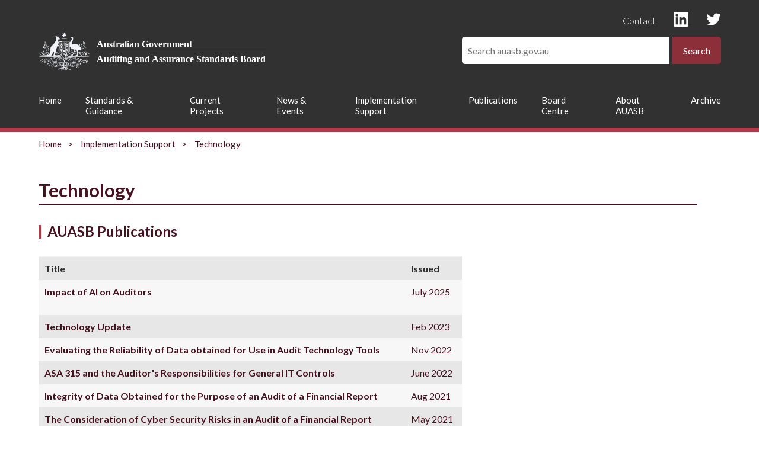

--- FILE ---
content_type: text/html; charset=utf-8
request_url: https://auasb.gov.au/implementation-support/technology/
body_size: 6771
content:



<!doctype html>

<html lang="en">

<head>
  <meta http-equiv="Content-Type" content="text/html; charset=utf-8">

  <title>

Technology

  </title>

  <meta name="description" content="">
  <meta name="author" content="AUASB">
  <meta name="HandheldFriendly" content="true" />
  <meta name="viewport" content="width=device-width, initial-scale=1, maximum-scale=1, user-scalable=no, shrink-to-fit=no" />
  <link href="https://fonts.googleapis.com/css2?family=Lato:wght@300;400;700;900&display=swap" rel="stylesheet">
  <link rel="stylesheet" href="/css/styles-20230623.min.css">
  
  <link href="https://code.jquery.com/ui/1.12.1/themes/pepper-grinder/jquery-ui.css" rel="stylesheet">
  
  

  <link rel="shortcut icon" type="image/ico" href="/media/dxka2okg/favicon.ico" />

  

  
  <link rel="canonical" href="https://auasb.gov.au/implementation-support/technology/" />

  
  



</head>

<!-- Google tag (gtag.js) -->
<script async src="https://www.googletagmanager.com/gtag/js?id=G-VZQ54SVPJJ"></script>
<script>
  window.dataLayer = window.dataLayer || [];
  function gtag(){dataLayer.push(arguments);}
  gtag('js', new Date());

  gtag('config', 'G-VZQ54SVPJJ');
</script>


<body>

  <section class="header">

    <div class="links">
      <a href="/contact/" class="">Contact</a>
      <a href="https://www.linkedin.com/company/1144936/" target="_blank"><img src="/media/hgekxpji/linkedin.svg" alt="Linked In"></a>
    <a href="https://twitter.com/auasbaus" target="_blank"><img src="/media/50uhn0j3/twitter.svg" alt="Twitter"></a>
	  
	  
    </div>

    <div class="logo-and-search">

      <a href="/" class="government-logo">
        <img src="/media/zz0anaqr/aus-gov-logo.png">
        <div class="text">
          <div class="top">Australian Government</div>
          <div class="bottom">Auditing and Assurance Standards Board</div>
        </div>
      </a>

      <div class="right">

        
<form action="/implementation-support/technology/" class="subscribe" enctype="multipart/form-data" id="search-form" method="post"><input name="__RequestVerificationToken" type="hidden" value="uc2WxPLH4eIzwmZjpxWTFmsSfQodFnsAtaoKqMg0kiw_1cA8ly7Ao5K2vg4xPQHu8wgnx0Y6tK5DcJHUE01pzyitH7ucVMMPUCIGP2eckQc1" /><input id="search-box" name="Value" placeholder="Search auasb.gov.au" type="text" value="" />  <input type="submit" value="Search">
  <div class="search-type">
    <input id="SearchType" name="SearchType" type="hidden" value="Site">
  </div>
<input name="ufprt" type="hidden" value="[base64]" /></form>

      </div>

    </div>

    

  </section>

  <section class="nav-wrapper">
          <nav>
          <div class="hamburger-wrapper">
          <div class="hamburger" onclick="toggleMenu()">
            <div class="bar1"></div>
            <div class="bar2"></div>
            <div class="bar3"></div>
          </div>
          <div class="logo">auasb</div>
          <div id = "mobile-search-icon" class="search"></div>
        </div><ul><li><a href="/Home">Home</a></li><li class="has-children"><a href="/standards-guidance/">Standards & Guidance</a><ul><li></li><li class="no-children"><a href="/standards-guidance/auasb-standards-portal/">AUASB Standard Portal</a></li><li class="no-children"><a href="/standards-guidance/framework-pronouncements/">Framework Pronouncements</a></li><li class="no-children"><a href="/standards-guidance/auditor-s-responsibilities/">Auditor's Responsibilities</a></li><li class="has-children"><a href="/standards-guidance/auasb-standards/">AUASB Standards</a><ul><li><a href="/standards-guidance/auasb-standards/auditing-standards/">Auditing Standards</a></li><li><a href="/standards-guidance/auasb-standards/standards-on-sustainability-assurance/">Standards on Sustainability Assurance</a></li><li><a href="/standards-guidance/auditor-s-responsibilities/">Auditor's Responsibilities</a></li><li><a href="/standards-guidance/auasb-standards/review-standards/">Review Standards</a></li><li><a href="/standards-guidance/auasb-standards/other-assurance/">Other Assurance</a></li><li><a href="/standards-guidance/auasb-standards/related-services/">Related Services</a></li></ul></li><li class="no-children"><a href="/standards-guidance/guidance-statements/">Guidance Statements</a></li><li class="no-children"><a href="/standards-guidance/basis-for-conclusions/">Basis for Conclusions</a></li><li class="no-children"><a href="/standards-guidance/auasb-due-process-framework/">AUASB Due Process Framework</a></li></ul></li><li class="has-children"><a href="/projects/current-projects/">Current Projects</a><ul><li></li><li class="no-children"><a href="/projects/open-for-comment/">Open for Comment</a></li><li class="no-children"><a href="/projects/closed-for-comment/">Closed for Comment</a></li><li class="no-children"><a href="/projects/project-plans/">Project Plans</a></li><li class="no-children"><a href="/projects/submissions-by-the-auasb/">Submissions from AUASB</a></li><li class="no-children"><a href="/projects/sustainability-including-climate/">Sustainability Including Climate</a></li><li class="no-children"><a href="/projects/auasb-work-program/">AUASB Work Program</a></li></ul></li><li class="has-children"><a href="/news-events/">News & Events</a><ul><li></li><li class="no-children"><a href="/news-events/latest-news/">Latest News</a></li><li class="has-children"><a href="/news-events/auasb-newsletter/">AUASB Newsletter</a><ul><li><a href="/news-events/archive-auasb-newsletter/">Archive AUASB Newsletters</a></li></ul></li><li class="no-children"><a href="/news-events/events/">Events</a></li></ul></li><li class="has-children"><a href="/implementation-support/">Implementation Support</a><ul><li></li><li class="has-children"><a href="/implementation-support/sustainability-assurance/">Sustainability Assurance</a><ul><li><a href="/implementation-support/sustainability-assurance/sustainability-assurance-key-messages/">Sustainability Assurance - Key Messages</a></li><li><a href="/implementation-support/sustainability-assurance/sustainability-assurance-faqs/">Sustainability Assurance - FAQs</a></li><li><a href="/implementation-support/sustainability-assurance/sustainability-assurance-illustrative-assurance-reports/">Sustainability Assurance - Illustrative assurance reports</a></li><li><a href="/implementation-support/sustainability-assurance/sustainability-assurance-education-materials/">Sustainability Assurance - Education materials</a></li></ul></li><li class="no-children"><a href="/implementation-support/fraud/">Fraud</a></li><li class="no-children"><a href="/implementation-support/going-concern/">Going Concern</a></li><li class="no-children"><a href="/implementation-support/templates-and-tools/">Templates and Tools</a></li><li class="no-children"><a href="/implementation-support/quality-management-standards/">Quality Management Standards</a></li><li class="no-children"><a href="/implementation-support/audit-quality/">Audit Quality</a></li><li class="no-children"><a href="/implementation-support/auditing-accounting-estimates/">Auditing Accounting Estimates</a></li><li class="no-children"><a href="/implementation-support/auasb-information/">AUASB Information</a></li><li class="no-children"><a href="/implementation-support/technology/">Technology</a></li><li class="no-children"><a href="/implementation-support/not-for-profit/">Not-for-Profit</a></li><li class="no-children"><a href="/implementation-support/group-audits/">Group Audits</a></li></ul></li><li class="has-children"><a href="/publications/">Publications</a><ul><li></li><li class="no-children"><a href="/publications/auasb-bulletins/">AUASB Bulletins</a></li><li class="no-children"><a href="/publications/other-publications/">Other Publications</a></li><li class="no-children"><a href="/publications/webinars-presentations/">Webinars & Presentations</a></li><li class="no-children"><a href="/publications/explanatory-guides/">Explanatory Guides</a></li></ul></li><li class="has-children"><a href="#" onclick="return false;">Board Centre</a><ul><li></li><li class="has-children"><a href="/board-centre/board-meetings-minutes-highlights/">Board Meetings</a><ul><li><a href="/board-centre/board-meetings-minutes-highlights/">Current Board Papers</a></li><li><a href="/board-centre/board-meetings-minutes-highlights/prior-board-papers/">Prior Board Papers</a></li><li><a href="/board-centre/board-meetings-minutes-highlights/public-attending-meetings/">Public Attending Meetings</a></li></ul></li><li class="no-children"><a href="/board-members/">Board Members</a></li><li class="no-children"><a href="/board-centre/board-charter/">Board Charter</a></li><li class="no-children"><a href="/board-centre/board-member-area/">Board Member Area</a></li></ul></li><li class="has-children"><a href="/about-auasb/">About AUASB</a><ul><li></li><li class="no-children"><a href="/about-auasb/about-auasb/">About AUASB</a></li><li class="no-children"><a href="/staff/">Staff</a></li><li class="has-children"><a href="/about-auasb/corporate-information/">Corporate Information</a><ul><li><a href="/about-auasb/corporate-information/australia-new-zealand-standard-setting-protocol/">Australia - New Zealand Standard-setting Protocol</a></li><li><a href="/about-auasb/corporate-information/convergence-and-harmonisation-policy/">Convergence and Harmonisation Policy</a></li><li><a href="/about-auasb/corporate-information/organisational-structure/">Organisational Structure</a></li><li><a href="/about-auasb/links/">Links</a></li></ul></li><li class="no-children"><a href="/about-auasb/strategy-reporting/">Strategy & Reporting</a></li><li class="no-children"><a href="/about-auasb/auasb-research-centre/">AUASB Research Centre</a></li><li class="has-children"><a href="/about-auasb/government-reports/">Government Reports</a><ul><li><a href="/about-auasb/government-reports/">Government Reports</a></li><li><a href="/about-auasb/annual-reports/">Annual Reports</a></li><li><a href="/about-auasb/government-reports/audit-and-risk-committee/">Audit and Risk Committee</a></li></ul></li><li class="has-children"><a href="/about-auasb/governance-compliance/">Governance Compliance</a><ul><li><a href="/about-auasb/governance-compliance/privacy/">Privacy</a></li><li><a href="/about-auasb/governance-compliance/code-of-conduct/">Code of Conduct</a></li><li><a href="/about-auasb/governance-compliance/accessibility/">Accessibility</a></li><li><a href="/about-auasb/governance-compliance/copyright-notice/">Copyright</a></li><li><a href="/about-auasb/governance-compliance/disclaimer/">Disclaimer</a></li><li><a href="/about-auasb/governance-compliance/freedom-of-information-foi/">Freedom of Information</a></li><li><a href="/about-auasb/governance-compliance/foi-requests/">FOI Requests</a></li><li><a href="/about-auasb/governance-compliance/foi-disclosure-log/">FOI Disclosure Log</a></li><li><a href="/about-auasb/governance-compliance/foi-auasb-disclosure-log-table/">FOI: AUASB Disclosure Log Table</a></li><li><a href="/about-auasb/governance-compliance/information-publication-scheme/">Information Publication Scheme</a></li><li><a href="/about-auasb/governance-compliance/information-publication-scheme-plan/">Information Publication Scheme Plan</a></li></ul></li><li class="no-children"><a href="/about-auasb/contact-us/">Contact us</a></li><li class="no-children"><a href="/careers/">Careers</a></li><li class="no-children"><a href="/about-auasb/artificial-intelligence-ai-transparency-statement/">Artificial Intelligence (AI) transparency statement</a></li></ul></li><li class="has-children"><a href="#" onclick="return false;">Archive</a><ul><li></li><li class="no-children"><a href="/archive/framework-pronouncements/">Framework Pronouncements</a></li><li class="no-children"><a href="/archive/auasb-standards/">AUASB Standards</a></li><li class="no-children"><a href="/archive/auasb-nzauasb-communications/">AUASB-NZAuASB Communications</a></li><li class="no-children"><a href="/archive/guidance-statements/">Guidance Statements</a></li><li class="no-children"><a href="/archive/explanatory-statements/">Explanatory Statements</a></li><li class="no-children"><a href="/archive/explanatory-guides/">Explanatory Guides</a></li><li class="no-children"><a href="/archive/exposure-drafts/">Exposure Drafts</a></li><li class="no-children"><a href="/archive/board-meetings/">Board Meetings</a></li><li class="no-children"><a href="/archive/media-releases/">Media Releases</a></li><li class="no-children"><a href="/archive/submissions-by-auasb/">Submissions from AUASB</a></li><li class="no-children"><a href="/archive/other-publications/">Other Publications</a></li><li class="no-children"><a href="/archive/archived-project-plans/">Project Plans</a></li><li class="no-children"><a href="/archive/coronavirus-covid-19-guidance/">Coronavirus (COVID-19) Guidance</a></li><li class="no-children"><a href="/archive/audits-of-less-complex-entities/">Audits of Less Complex Entities</a></li></ul></li></ul></nav>
        </section>

  

<form action="/implementation-support/technology/" class="subscribe" enctype="multipart/form-data" id="mobile-search-form" method="post"><input name="__RequestVerificationToken" type="hidden" value="bb4T3dy3k_PZ6JczNZgEmtIfatr1CSWOTPDmOjEtwJtTr5kELaeUGm-KNDxpYxFYaUDErQzVUrxTSgXfs2njxDsbwjw1D1pdNLyB7Von_8A1" />  <div class="wrapper">

    <div class="search-box">
      <input id="search-box" name="Value" placeholder="Search aasb.gov.au" type="text" value="" />
      <input type="submit" value="Search">
    </div>

    <div class="search-type">
      <input id="SearchType" name="SearchType" type="hidden" value="Site">
    </div>

  </div>
<input name="ufprt" type="hidden" value="[base64]" /></form>

  <div class="menu-bar"></div>

  





<section class="breadcrumbs">

    <a href="/">Home</a>
    <a href="/implementation-support/">Implementation Support</a>

  <a class="highlighted">Technology</a>

</section>


<div class="internal-page">

  <div class="left">
    

<h1>Technology</h1>

<div class="paragraph_item">
<div class="clear">
<h2>AUASB Publications</h2>
<table border="0" cellspacing="0" cellpadding="0" style="width: 714px; height: 115px;">
<tbody>
<tr>
<td><strong>Title</strong></td>
<td><strong>Issued</strong></td>
</tr>
<tr>
<td>
<p><a rel="noopener" href="/implementation-support/auasb-information/" target="_blank" title="AUASB Information">Impact of AI on Auditors</a></p>
</td>
<td>July 2025</td>
</tr>
<tr>
<td><a rel="noopener" href="/media/ctrjgepg/technology-update-february-2023.pdf" target="_blank">Technology Update</a></td>
<td>Feb 2023</td>
</tr>
<tr>
<td><a rel="noopener" href="https://www.auasb.gov.au/media/vmniqsni/auasb_bulletinreliabilityofdata_11-22.pdf" target="_blank">Evaluating the Reliability of Data obtained for Use in Audit Technology Tools</a></td>
<td>Nov 2022</td>
</tr>
<tr>
<td><a rel="noopener" href="https://www.auasb.gov.au/media/5f3bafcd/bulletin_asa315gitcs_06-22.pdf" target="_blank">ASA 315 and the Auditor's Responsibilities for General IT Controls</a></td>
<td>June 2022</td>
</tr>
<tr>
<td><a rel="noopener" href="/media/1xlmghjl/auasbbulletin_integrityofdata-08-21.pdf" target="_blank" title="Auasbbulletin Integrityofdata 08 21">Integrity of Data Obtained for the Purpose of an Audit of a Financial Report</a></td>
<td>Aug 2021</td>
</tr>
<tr>
<td><a rel="noopener" href="/media/ll2ofjj0/aasbcs20170_cyberbulletinv3.pdf" target="_blank" title="AASBCS20170 Cyberbulletinv3">The Consideration of Cyber Security Risks in an Audit of a Financial Report</a></td>
<td>May 2021</td>
</tr>
</tbody>
</table>
<h2>IAASB Publications</h2>
</div>
</div>
<div class="paragraph_item">
<div class="paragraph_item">
<div class="clear">
<table border="0" cellspacing="0" cellpadding="0" style="width: 715px; height: 126px;">
<tbody>
<tr>
<td><strong>Title</strong></td>
<td><strong>Issued</strong></td>
</tr>
<tr>
<td><a rel="noopener" href="https://www.iaasb.org/publications/non-authoritative-support-material-related-technology?utm_source=Main+List+New&amp;utm_campaign=9258fabe4e-IAASB-alert-ATT-FAQ-2.8.23&amp;utm_medium=email&amp;utm_term=0_-9258fabe4e-%5BLIST_EMAIL_ID%5D" target="_blank" data-anchor="?utm_source=Main+List+New&amp;utm_campaign=9258fabe4e-IAASB-alert-ATT-FAQ-2.8.23&amp;utm_medium=email&amp;utm_term=0_-9258fabe4e-%5BLIST_EMAIL_ID%5D">Investigating Exceptions and Relevance of Performance Materiality when using Audit Technology Tools</a></td>
<td>Feb 2023</td>
</tr>
<tr>
<td><a rel="noopener" href="https://www.iaasb.org/publications/non-authoritative-support-material-using-automated-tools-and-techniques-audit-planning?utm_source=Main+List+New&amp;utm_campaign=2cd30bf209-IAASB-news-alert-ATT-December-2021&amp;utm_medium=email&amp;utm_term=0_c325307f2b-2cd30bf209-80712824" target="_blank" data-anchor="?utm_source=Main+List+New&amp;utm_campaign=2cd30bf209-IAASB-news-alert-ATT-December-2021&amp;utm_medium=email&amp;utm_term=0_c325307f2b-2cd30bf209-80712824">FAQ on Audit Planning </a><strong><br /></strong></td>
<td>Dec 2021</td>
</tr>
<tr>
<td><a href="https://www.iaasb.org/publications/addressing-risk-overreliance-technology-arising-use-automated-tools-and-techniques-and-information">Addressing Risk of Overreliance on Technology Arising from the Use of Automated Tools and Techniques from Information Produced by an Entity’s Systems</a></td>
<td>Mar 2021</td>
</tr>
<tr>
<td><a href="https://www.iaasb.org/publications/non-authoritative-support-material-using-automated-tools-and-techniques-when-identifying-risks">ISA 315 – Automated Tools and Techniques FAQ</a></td>
<td>Nov 2020</td>
</tr>
<tr>
<td><a href="https://www.iaasb.org/publications/non-authoritative-support-materials-using-automated-tools-techniques-performing-audit-procedures">Using Automated Tools and Techniques in Performing Audit Procedures</a></td>
<td>Sep 2020</td>
</tr>
<tr>
<td><a rel="noopener" href="/media/cozj2l2l/final_nonauth_supportmaterial_audit_doc.pdf" target="_blank" title="FINAL Nonauth Supportmaterial Audit Doc">Audit Documentation when Using Automated Tools and Techniques</a></td>
<td>Apr 2020</td>
</tr>
</tbody>
</table>
<h2>International Publications</h2>
<table border="0" cellspacing="0" cellpadding="0" style="width: 716px; height: 162px;">
<tbody>
<tr>
<td><strong>Title</strong></td>
<td><strong>Issued By</strong></td>
</tr>
<tr>
<td><a rel="noopener" href="https://www.cpacanada.ca/en/business-and-accounting-resources/other-general-business-topics/information-management-and-technology/publications/a-cpa-introduction-to-ai" target="_blank">A CPA's introduction to AI: From algorithms to deep learning</a></td>
<td>CPA Canada and AICPA</td>
</tr>
<tr>
<td><a rel="noopener" href="https://us.aicpa.org/content/dam/aicpa/interestareas/frc/assuranceadvisoryservices/downloadabledocuments/5617589-02484-he-data-driven-audit.pdf" target="_blank">The Data-Driven Audit: How Automation and AI are Changing the Audit and Role of the Auditor</a></td>
<td>CPA Canada and AICPA</td>
</tr>
<tr>
<td><a href="https://www.frc.org.uk/news/august-2021-(1)/guidance-addressing-exceptions-in-the-use-of-audit">Addressing Exceptions in the use of Audit Data Analytics</a></td>
<td>Financial Reporting Council (UK)</td>
</tr>
<tr>
<td><a href="https://www.cpab-ccrc.ca/docs/default-source/thought-leadership-publications/2021-technology-audit-en.pdf?sfvrsn=f29b51ce_14">CPAB Exchange – Technology in the Audit</a></td>
<td>Canadian Public Accountability Board</td>
</tr>
<tr>
<td><a rel="noopener" href="https://www.cpacanada.ca/en/business-and-accounting-resources/other-general-business-topics/information-management-and-technology/publications/cpa-perspectives-on-blockchain" target="_blank">Blockchain and crypto-assets resources</a></td>
<td>CPA Canada</td>
</tr>
</tbody>
</table>
<p><span class="indent"><strong>Disclaimer</strong></span></p>
<p>Information to be found in external publications provided by third parties , has been produced without editorial control or contributions by the AUASB. Any opinions, advice, statements, services, offers or other information or content made available within these publications remain those of the respective author(s) and the AUASB is not responsible for any material posted by third parties. If viewing any of these publications as a source of advice, the AUASB strongly recommends that you seek professional advice prior to taking any action.</p>
</div>
</div>
</div>










  </div>


</div>



  <section class="subscribe">
    <div class="wrapper">
      <span>Subscribe for updates</span>
      <a href="https://confirmsubscription.com/h/r/88FE963327E072CB" target="_blank">Subscribe</a>
    </div>
  </section>

  <footer>

    <div class="wrapper">
      <div class="line-1">

        <span class="logo">AUASB</span>

        <a href="/menus/footer-menu/" class="">Privacy</a> 

        <a href="/" class="government-logo">
          <img src="/media/zz0anaqr/aus-gov-logo.png">
          <div class="text">
            <div class="top">Australian Government</div>
            <div class="bottom">Auditing and Assurance Standards Board</div>
          </div>
        </a>

      </div>

      <div class="menu"><ul><li><a href = "/standards-guidance/" class="">Standards & Guidance</a><ul><li><a href = "/standards-guidance/auasb-standards-portal/" class="">AUASB Standard Portal</a></li><li><a href = "/standards-guidance/framework-pronouncements/" class="">Framework Pronouncements</a></li><li><a href = "/standards-guidance/auditor-s-responsibilities/" class="">Auditor's Responsibilities</a></li><li><a href = "/standards-guidance/auasb-standards/" class="">AUASB Standards</a></li><li><a href = "/standards-guidance/guidance-statements/" class="">Guidance Statements</a></li><li><a href = "/standards-guidance/basis-for-conclusions/" class="">Basis for Conclusions</a></li><li><a href = "/standards-guidance/auasb-due-process-framework/" class="">AUASB Due Process Framework</a></li></ul></li><li><a href = "/projects/current-projects/" class="">Current Projects</a><ul><li><a href = "/projects/open-for-comment/" class="">Open for Comment</a></li><li><a href = "/projects/closed-for-comment/" class="">Closed for Comment</a></li><li><a href = "/projects/project-plans/" class="">Project Plans</a></li><li><a href = "/projects/submissions-by-the-auasb/" class="">Submissions from AUASB</a></li><li><a href = "/projects/sustainability-including-climate/" class="">Sustainability Including Climate</a></li><li><a href = "/projects/auasb-work-program/" class="">AUASB Work Program</a></li></ul></li><li><a href = "/news-events/" class="">News & Events</a><ul><li><a href = "/news-events/latest-news/" class="">Latest News</a></li><li><a href = "/news-events/auasb-newsletter/" class="">AUASB Newsletter</a></li><li><a href = "/news-events/events/" class="">Events</a></li></ul></li><li><a href = "/implementation-support/" class="">Implementation Support</a><ul><li><a href = "/implementation-support/sustainability-assurance/" class="">Sustainability Assurance</a></li><li><a href = "/implementation-support/fraud/" class="">Fraud</a></li><li><a href = "/implementation-support/going-concern/" class="">Going Concern</a></li><li><a href = "/implementation-support/templates-and-tools/" class="">Templates and Tools</a></li><li><a href = "/implementation-support/quality-management-standards/" class="">Quality Management Standards</a></li><li><a href = "/implementation-support/audit-quality/" class="">Audit Quality</a></li><li><a href = "/implementation-support/auditing-accounting-estimates/" class="">Auditing Accounting Estimates</a></li><li><a href = "/implementation-support/auasb-information/" class="">AUASB Information</a></li><li><a href = "/implementation-support/technology/" class="">Technology</a></li><li><a href = "/implementation-support/not-for-profit/" class="">Not-for-Profit</a></li><li><a href = "/implementation-support/group-audits/" class="">Group Audits</a></li></ul></li><li><a href = "/publications/" class="">Publications</a><ul><li><a href = "/publications/auasb-bulletins/" class="">AUASB Bulletins</a></li><li><a href = "/publications/other-publications/" class="">Other Publications</a></li><li><a href = "/publications/webinars-presentations/" class="">Webinars & Presentations</a></li><li><a href = "/publications/explanatory-guides/" class="">Explanatory Guides</a></li></ul></li></ul><ul><li><a href = "" class="">Board Centre</a><ul><li><a href = "/board-centre/board-meetings-minutes-highlights/" class="">Board Meetings</a></li><li><a href = "/board-members/" class="">Board Members</a></li><li><a href = "/board-centre/board-charter/" class="">Board Charter</a></li><li><a href = "/board-centre/board-member-area/" class="">Board Member Area</a></li></ul></li><li><a href = "/about-auasb/" class="">About AUASB</a><ul><li><a href = "/about-auasb/about-auasb/" class="">About AUASB</a></li><li><a href = "/staff/" class="">Staff</a></li><li><a href = "/about-auasb/corporate-information/" class="">Corporate Information</a></li><li><a href = "/about-auasb/strategy-reporting/" class="">Strategy & Reporting</a></li><li><a href = "/about-auasb/auasb-research-centre/" class="">AUASB Research Centre</a></li><li><a href = "/about-auasb/government-reports/" class="">Government Reports</a></li><li><a href = "/about-auasb/governance-compliance/" class="">Governance Compliance</a></li><li><a href = "/about-auasb/contact-us/" class="">Contact us</a></li><li><a href = "/careers/" class="">Careers</a></li><li><a href = "/about-auasb/artificial-intelligence-ai-transparency-statement/" class="">Artificial Intelligence (AI) transparency statement</a></li></ul></li><li><a href = "" class="">Archive</a><ul><li><a href = "/archive/framework-pronouncements/" class="">Framework Pronouncements</a></li><li><a href = "/archive/auasb-standards/" class="">AUASB Standards</a></li><li><a href = "/archive/auasb-nzauasb-communications/" class="">AUASB-NZAuASB Communications</a></li><li><a href = "/archive/guidance-statements/" class="">Guidance Statements</a></li><li><a href = "/archive/explanatory-statements/" class="">Explanatory Statements</a></li><li><a href = "/archive/explanatory-guides/" class="">Explanatory Guides</a></li><li><a href = "/archive/exposure-drafts/" class="">Exposure Drafts</a></li><li><a href = "/archive/board-meetings/" class="">Board Meetings</a></li><li><a href = "/archive/media-releases/" class="">Media Releases</a></li><li><a href = "/archive/submissions-by-auasb/" class="">Submissions from AUASB</a></li><li><a href = "/archive/other-publications/" class="">Other Publications</a></li><li><a href = "/archive/archived-project-plans/" class="">Project Plans</a></li><li><a href = "/archive/coronavirus-covid-19-guidance/" class="">Coronavirus (COVID-19) Guidance</a></li><li><a href = "/archive/audits-of-less-complex-entities/" class="">Audits of Less Complex Entities</a></li></ul></li></ul></div>

      <div class="end">
        &#169; Commonwealth of Australia. With the exception of the Commonwealth Coat of Arms and where otherwise noted, this work is licensed under the CC BY 4.0 licence.
      </div>

    </div>

  </footer>


</body>


</html>


<script src="https://code.jquery.com/jquery-3.4.1.min.js" crossorigin="anonymous"></script>
<script src="https://cdnjs.cloudflare.com/ajax/libs/jquery-validate/1.19.0/jquery.validate.min.js" crossorigin="anonymous"></script>
<script src="https://cdnjs.cloudflare.com/ajax/libs/jquery-validation-unobtrusive/3.2.11/jquery.validate.unobtrusive.min.js" crossorigin="anonymous"></script>

<script src="https://code.jquery.com/ui/1.10.4/jquery-ui.js"></script>



<script src="/scripts/auasb.js"></script>


  
  



<script>

  $(document).ready(function () {
    $.ajax({
      url: "/Umbraco/Api/SiteSearch/GetPage?id=4030", success: function (result) {
      }
    });
  });

</script>

--- FILE ---
content_type: image/svg+xml
request_url: https://auasb.gov.au/media/50uhn0j3/twitter.svg
body_size: 1565
content:
<?xml version="1.0" encoding="UTF-8" standalone="no"?>
<svg
   xmlns:dc="http://purl.org/dc/elements/1.1/"
   xmlns:cc="http://creativecommons.org/ns#"
   xmlns:rdf="http://www.w3.org/1999/02/22-rdf-syntax-ns#"
   xmlns:svg="http://www.w3.org/2000/svg"
   xmlns="http://www.w3.org/2000/svg"
   xmlns:sodipodi="http://sodipodi.sourceforge.net/DTD/sodipodi-0.dtd"
   xmlns:inkscape="http://www.inkscape.org/namespaces/inkscape"
   role="img"
   viewBox="0 0 24 24"
   version="1.1"
   id="svg6"
   sodipodi:docname="twitter.svg"
   inkscape:version="0.92.4 (5da689c313, 2019-01-14)">
  <metadata
     id="metadata12">
    <rdf:RDF>
      <cc:Work
         rdf:about="">
        <dc:format>image/svg+xml</dc:format>
        <dc:type
           rdf:resource="http://purl.org/dc/dcmitype/StillImage" />
      </cc:Work>
    </rdf:RDF>
  </metadata>
  <defs
     id="defs10" />
  <sodipodi:namedview
     pagecolor="#ffffff"
     bordercolor="#666666"
     borderopacity="1"
     objecttolerance="10"
     gridtolerance="10"
     guidetolerance="10"
     inkscape:pageopacity="0"
     inkscape:pageshadow="2"
     inkscape:window-width="3840"
     inkscape:window-height="2004"
     id="namedview8"
     showgrid="false"
     inkscape:zoom="9.8333333"
     inkscape:cx="12"
     inkscape:cy="12"
     inkscape:window-x="-16"
     inkscape:window-y="-16"
     inkscape:window-maximized="1"
     inkscape:current-layer="svg6" />
  <title
     id="title2">Twitter icon</title>
  <path
     d="M23.954 4.569c-.885.389-1.83.654-2.825.775 1.014-.611 1.794-1.574 2.163-2.723-.951.555-2.005.959-3.127 1.184-.896-.959-2.173-1.559-3.591-1.559-2.717 0-4.92 2.203-4.92 4.917 0 .39.045.765.127 1.124C7.691 8.094 4.066 6.13 1.64 3.161c-.427.722-.666 1.561-.666 2.475 0 1.71.87 3.213 2.188 4.096-.807-.026-1.566-.248-2.228-.616v.061c0 2.385 1.693 4.374 3.946 4.827-.413.111-.849.171-1.296.171-.314 0-.615-.03-.916-.086.631 1.953 2.445 3.377 4.604 3.417-1.68 1.319-3.809 2.105-6.102 2.105-.39 0-.779-.023-1.17-.067 2.189 1.394 4.768 2.209 7.557 2.209 9.054 0 13.999-7.496 13.999-13.986 0-.209 0-.42-.015-.63.961-.689 1.8-1.56 2.46-2.548l-.047-.02z"
     id="path4" />
  <path
     style="fill:#ffffff;stroke-width:0.10169491"
     d="M 5.7355932,21.590333 C 4.2018551,21.39164 2.2620625,20.752009 0.84783664,19.978634 l -0.5108263,-0.279347 1.19929136,-0.06222 c 1.3208502,-0.06852 2.3627838,-0.300024 3.5216365,-0.782455 0.8132532,-0.338558 2.2030787,-1.178697 2.2030787,-1.331745 0,-0.0508 -0.1518634,-0.09236 -0.3374744,-0.09236 -0.7650094,0 -2.0419839,-0.548666 -2.7794138,-1.194207 -0.5410812,-0.473658 -1.357688,-1.689589 -1.357688,-2.021601 0,-0.02114 0.3775424,-0.04299 0.838983,-0.04857 0.4614407,-0.0056 0.9518487,-0.0416 1.0897955,-0.08005 0.2194412,-0.06117 0.1685622,-0.09972 -0.4067797,-0.308231 C 2.4754219,13.113546 1.2679532,11.633936 1.010611,9.7367579 L 0.939498,9.2124988 1.5833084,9.4438506 C 1.937404,9.571094 2.4559322,9.7077211 2.7355932,9.7474663 L 3.2440678,9.8197303 2.6642531,9.2635453 C 1.5612712,8.2055141 1.0576271,7.0676947 1.0576271,5.6338983 1.0576271,4.9094719 1.302809,3.7955876 1.543534,3.426378 1.598018,3.342813 1.9473007,3.6199707 2.6372153,4.2942202 4.2724336,5.8923097 6.2553239,7.089076 8.3025685,7.7135239 9.3203569,8.0239684 10.680456,8.2776087 11.328814,8.2778784 l 0.457627,1.933e-4 -0.03521,-0.906458 c -0.07723,-1.9880553 0.916753,-3.6699929 2.687337,-4.5473036 1.734231,-0.8592984 3.571509,-0.6498224 5.220553,0.5952177 l 0.557129,0.4206371 0.665759,-0.1746151 c 0.366168,-0.096038 1.020733,-0.3280847 1.454589,-0.5156586 0.509555,-0.2203052 0.788828,-0.2965888 0.788828,-0.2154724 0,0.3960372 -1.607537,2.2926998 -1.943202,2.2926998 -0.04988,0 -0.0907,0.040265 -0.0907,0.089477 0,0.1163818 1.336178,-0.137017 2.089917,-0.3963413 0.323138,-0.1111755 0.6025,-0.1871597 0.620806,-0.1688536 0.07547,0.075465 -1.19615,1.4743098 -1.715372,1.8870026 l -0.560101,0.4451833 -0.05604,1.2327828 c -0.157976,3.4754756 -1.637172,6.8936156 -4.030635,9.3140356 -1.041331,1.05306 -1.781959,1.627408 -2.996052,2.323398 -2.420379,1.387509 -5.7706905,2.017113 -8.7084588,1.63653 z"
     id="path14"
     inkscape:connector-curvature="0" />
</svg>


--- FILE ---
content_type: application/javascript
request_url: https://auasb.gov.au/scripts/auasb.js
body_size: 1868
content:
$(document).ready(function () {
	
  $(".date-time-dropdown").datepicker({
    dateFormat: "dd/mm/yy"
  });

  

  if (IsMobile()) {
    MobileMenuBehaviour();
  }

  $("nav li").on("dblclick", function (e) {

    e.preventDefault();
    e.stopPropagation();

    Navigate(
      $(this)
        .find("a")
        .attr("href"),
      2
    );
  });

  $("#mobile-search-icon").on("click", function (e) {
    $("#mobile-search-form").slideToggle("slow");
  });


  $("#search-box").on("click", function (e) {
    $(this).val('');
  });


  $("#captcha-submit").click(function (event) {

    grecaptcha.ready(function () {
      grecaptcha.execute('6LcbUdcbAAAAAJy4BgCWwoMdUSfhgWDvV28VX4G9', { action: 'submit' }).then(function (token) {

        //alert(1);
        $("#Captcha").val(token);
        //alert(token);

        $("#Captcha").closest('form').submit();


      });
    });

    return false;

  });


  $('.question-link').on("click", function (e) {
    $(this).parent().find('.answer').slideToggle();
    return false;

  });


  OpenCloseStandard();
  ScrollToSearchResults();


});


function ScrollToSearchResults() {

  var search_results = $('.search-results');

  if (search_results.length > 0) {

    var top = $(search_results).offset().top - 100;

    $('html, body').animate({
      scrollTop: top
    }, 500);

  }

}


function OpenCloseStandard() {

  if ($(".standard_item").length > 0) {

    $(".standard_item").click(function () {
      if ($(this).hasClass("open")) {
        $(this).removeClass("open");
        $(this).find('.expanding_content').slideUp("slow", function () { });
      }
      else {
        $(this).addClass("open");
        $(this).find('.expanding_content').slideDown("slow", function () { });
      }
    });

    $(".directLink").click(function (e) {

      e.stopPropagation();


    });

  }

}


function MobileMenuBehaviour() {

  $("nav li").on("click", function (e) {

    e.preventDefault();
    e.stopPropagation();

    if (
      $(this)
        .find("a")
        .children().length == 0
    ) {
      //third level item so go straight to link
      Navigate(
        $(this)
          .find("a")
          .attr("href"),
        1
      );
    } else if ($(this).hasClass("active")) {
      Navigate(
        $(this)
          .find("a")
          .attr("href"),
        3
      );
    } else {
      $(this).addClass("active");
    }


  });


}


function IsMobile() {
  var isMobile = false; //initiate as false

  if (
    /(android|bb\d+|meego).+mobile|avantgo|bada\/|blackberry|blazer|compal|elaine|fennec|hiptop|iemobile|ip(hone|od)|ipad|iris|kindle|Android|Silk|lge |maemo|midp|mmp|netfront|opera m(ob|in)i|palm( os)?|phone|p(ixi|re)\/|plucker|pocket|psp|series(4|6)0|symbian|treo|up\.(browser|link)|vodafone|wap|windows (ce|phone)|xda|xiino/i.test(
      navigator.userAgent
    ) ||
    /1207|6310|6590|3gso|4thp|50[1-6]i|770s|802s|a wa|abac|ac(er|oo|s\-)|ai(ko|rn)|al(av|ca|co)|amoi|an(ex|ny|yw)|aptu|ar(ch|go)|as(te|us)|attw|au(di|\-m|r |s )|avan|be(ck|ll|nq)|bi(lb|rd)|bl(ac|az)|br(e|v)w|bumb|bw\-(n|u)|c55\/|capi|ccwa|cdm\-|cell|chtm|cldc|cmd\-|co(mp|nd)|craw|da(it|ll|ng)|dbte|dc\-s|devi|dica|dmob|do(c|p)o|ds(12|\-d)|el(49|ai)|em(l2|ul)|er(ic|k0)|esl8|ez([4-7]0|os|wa|ze)|fetc|fly(\-|_)|g1 u|g560|gene|gf\-5|g\-mo|go(\.w|od)|gr(ad|un)|haie|hcit|hd\-(m|p|t)|hei\-|hi(pt|ta)|hp( i|ip)|hs\-c|ht(c(\-| |_|a|g|p|s|t)|tp)|hu(aw|tc)|i\-(20|go|ma)|i230|iac( |\-|\/)|ibro|idea|ig01|ikom|im1k|inno|ipaq|iris|ja(t|v)a|jbro|jemu|jigs|kddi|keji|kgt( |\/)|klon|kpt |kwc\-|kyo(c|k)|le(no|xi)|lg( g|\/(k|l|u)|50|54|\-[a-w])|libw|lynx|m1\-w|m3ga|m50\/|ma(te|ui|xo)|mc(01|21|ca)|m\-cr|me(rc|ri)|mi(o8|oa|ts)|mmef|mo(01|02|bi|de|do|t(\-| |o|v)|zz)|mt(50|p1|v )|mwbp|mywa|n10[0-2]|n20[2-3]|n30(0|2)|n50(0|2|5)|n7(0(0|1)|10)|ne((c|m)\-|on|tf|wf|wg|wt)|nok(6|i)|nzph|o2im|op(ti|wv)|oran|owg1|p800|pan(a|d|t)|pdxg|pg(13|\-([1-8]|c))|phil|pire|pl(ay|uc)|pn\-2|po(ck|rt|se)|prox|psio|pt\-g|qa\-a|qc(07|12|21|32|60|\-[2-7]|i\-)|qtek|r380|r600|raks|rim9|ro(ve|zo)|s55\/|sa(ge|ma|mm|ms|ny|va)|sc(01|h\-|oo|p\-)|sdk\/|se(c(\-|0|1)|47|mc|nd|ri)|sgh\-|shar|sie(\-|m)|sk\-0|sl(45|id)|sm(al|ar|b3|it|t5)|so(ft|ny)|sp(01|h\-|v\-|v )|sy(01|mb)|t2(18|50)|t6(00|10|18)|ta(gt|lk)|tcl\-|tdg\-|tel(i|m)|tim\-|t\-mo|to(pl|sh)|ts(70|m\-|m3|m5)|tx\-9|up(\.b|g1|si)|utst|v400|v750|veri|vi(rg|te)|vk(40|5[0-3]|\-v)|vm40|voda|vulc|vx(52|53|60|61|70|80|81|83|85|98)|w3c(\-| )|webc|whit|wi(g |nc|nw)|wmlb|wonu|x700|yas\-|your|zeto|zte\-/i.test(
      navigator.userAgent.substr(0, 4)
    )
  ) {
    isMobile = true;
  }

  return isMobile;
}

function Navigate(url, type_) {
  window.location.href = url;
}

function toggleMenu() {
  if ($("nav").hasClass("open")) {
    $("nav").removeClass("open");
  } else {
    $("nav").addClass("open");
  }
}
